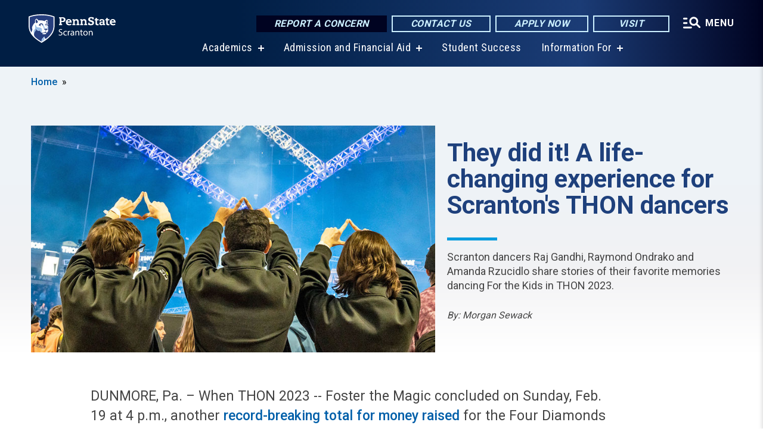

--- FILE ---
content_type: text/html; charset=UTF-8
request_url: https://scranton.psu.edu/feature/they-did-it-life-changing-experience-scrantons-thon-dancers
body_size: 20225
content:
<!DOCTYPE html>
<html  lang="en" dir="ltr" prefix="content: http://purl.org/rss/1.0/modules/content/  dc: http://purl.org/dc/terms/  foaf: http://xmlns.com/foaf/0.1/  og: http://ogp.me/ns#  rdfs: http://www.w3.org/2000/01/rdf-schema#  schema: http://schema.org/  sioc: http://rdfs.org/sioc/ns#  sioct: http://rdfs.org/sioc/types#  skos: http://www.w3.org/2004/02/skos/core#  xsd: http://www.w3.org/2001/XMLSchema# ">
  <head>
    <meta charset="utf-8" />
<link rel="canonical" href="https://scranton.psu.edu/feature/they-did-it-life-changing-experience-scrantons-thon-dancers" />
<link rel="shortlink" href="https://scranton.psu.edu/node/22266" />
<meta property="og:site_name" content="Penn State Scranton" />
<meta property="og:type" content="article" />
<meta property="og:url" content="https://scranton.psu.edu/feature/they-did-it-life-changing-experience-scrantons-thon-dancers" />
<meta property="og:title" content="They did it! A life-changing experience for Scranton&#039;s THON dancers" />
<meta property="og:image" content="https://scranton.psu.edu/sites/scranton/files/styles/teaser_thumbnail/public/thonweekend2023ftk-crop-2.jpg?itok=cuW_xixB" />
<meta name="Generator" content="Drupal 10 (https://www.drupal.org)" />
<meta name="MobileOptimized" content="width" />
<meta name="HandheldFriendly" content="true" />
<meta name="viewport" content="width=device-width, initial-scale=1.0" />
<link rel="icon" href="/profiles/psucampus/themes/psu_sub/favicon.ico" type="image/vnd.microsoft.icon" />

    <title>They did it! A life-changing experience for Scranton&#039;s THON dancers | Penn State Scranton</title>
    <link rel="stylesheet" media="all" href="/sites/scranton/files/css/css_YMwNTAbD8XlcCoLhoJxPyKzFT-07ovev2ccsbnp9DSA.css?delta=0&amp;language=en&amp;theme=psu_sub&amp;include=[base64]" />
<link rel="stylesheet" media="all" href="/sites/scranton/files/css/css_mXeg0PbWZDj-dOx_wGBfIOxG8PT2IPLxaKMrcHvnjQ0.css?delta=1&amp;language=en&amp;theme=psu_sub&amp;include=[base64]" />
<link rel="stylesheet" media="all" href="https://use.fontawesome.com/releases/v5.8.1/css/all.css" />

    
    <!-- Begin Google fonts -->
    <link href="//fonts.googleapis.com/css2?family=Roboto+Condensed:ital,wght@0,400;0,700;1,400;1,700&amp;family=Roboto+Slab:wght@100;300;400;500;700&amp;family=Roboto:wght@400;500;700;900&amp;family=Open+Sans:ital,wght@0,300;0,400;0,600;0,700;0,800;1,300;1,400;1,600;1,700;1,800" rel="stylesheet" />
    <!-- End Google fonts -->
    <!-- Google Tag Manager -->
    <script>(function(w,d,s,l,i){w[l]=w[l]||[];w[l].push({'gtm.start':
    new Date().getTime(),event:'gtm.js'});var f=d.getElementsByTagName(s)[0],
    j=d.createElement(s),dl=l!='dataLayer'?'&l='+l:'';j.async=true;j.src=
    '//www.googletagmanager.com/gtm.js?id='+i+dl;f.parentNode.insertBefore(j,f);
    })(window,document,'script','dataLayer','GTM-5PBZLJ  ');</script>
    <!-- End Google Tag Manager -->
  </head>
  <body class="path-node page-node-type-feature-article has-glyphicons">
    <!-- Google Tag Manager (noscript) -->
    <noscript><iframe src="//www.googletagmanager.com/ns.html?id=GTM-5PBZLJ  "
    height="0" width="0" style="display:none;visibility:hidden"></iframe></noscript>
    <!-- End Google Tag Manager (noscript) -->
    <nav id="skip-link" aria-label="skip-link">
      <a href="#main-content" class="visually-hidden focusable skip-link">
        Skip to main content
      </a>
    </nav>
    
      <div class="dialog-off-canvas-main-canvas" data-off-canvas-main-canvas>
    
      <header>
    <div class="overlay"></div>
    <div class="header-wrap">
      <div id="alerts-wrap">
      </div>
      <nav id="navigation">
        <div class="container-psu-main">
          <div class="brand" id="brand">
            <a href="/" class="header-logo">
              <img src="/sites/scranton/files/logos/PSU_WSO_RGB_2C.svg" alt="Penn State Scranton" title="" id="header-logo">
            </a>
            <div class="header-buttons">
              <div class="btn-wrap">
                <a href="https://universityethics.psu.edu/reporting-at-penn-state" class="button hotline-button">Report a Concern</a>
                                    
        <a href="https://scranton.psu.edu/contact-us" class="button gradient-button cta-button">Contact Us</a>
        <a href="https://admissions.psu.edu/apply/" class="button gradient-button cta-button">Apply Now</a>
        <a href="https://scranton.psu.edu/visit-us" class="button gradient-button cta-button">Visit</a>
  


                                <div class="more-menu-buttons">
                  <button class="hamburger hamburger--arrow-r open-dialog" type="button">
                    <span class="hamburger-box">
                      <svg role="img" aria-label="Expand menu" viewBox="0 0 24 24" xmlns="http://www.w3.org/2000/svg" xmlns:xlink="http://www.w3.org/1999/xlink"><title id="Icon-navSearch-:R4qlnaja:">navSearch icon</title><path fill="#fff" d="M3.02171 18.2822C2.73223 18.2822 2.48957 18.1843 2.29374 17.9885C2.09791 17.7927 2 17.55 2 17.2605C2 16.9711 2.09791 16.7284 2.29374 16.5326C2.48957 16.3367 2.73223 16.2388 3.02171 16.2388H11.1954C11.4849 16.2388 11.7275 16.3367 11.9234 16.5326C12.1192 16.7284 12.2171 16.9711 12.2171 17.2605C12.2171 17.55 12.1192 17.7927 11.9234 17.9885C11.7275 18.1843 11.4849 18.2822 11.1954 18.2822H3.02171ZM3.02171 13.1737C2.73223 13.1737 2.48957 13.0758 2.29374 12.8799C2.09791 12.6841 2 12.4415 2 12.152C2 11.8625 2.09791 11.6198 2.29374 11.424C2.48957 11.2282 2.73223 11.1303 3.02171 11.1303H6.08685C6.37633 11.1303 6.61899 11.2282 6.81482 11.424C7.01064 11.6198 7.10856 11.8625 7.10856 12.152C7.10856 12.4415 7.01064 12.6841 6.81482 12.8799C6.61899 13.0758 6.37633 13.1737 6.08685 13.1737H3.02171ZM3.02171 8.06513C2.73223 8.06513 2.48957 7.96722 2.29374 7.77139C2.09791 7.57556 2 7.33291 2 7.04342C2 6.75394 2.09791 6.51128 2.29374 6.31545C2.48957 6.11963 2.73223 6.02171 3.02171 6.02171H6.08685C6.37633 6.02171 6.61899 6.11963 6.81482 6.31545C7.01064 6.51128 7.10856 6.75394 7.10856 7.04342C7.10856 7.33291 7.01064 7.57556 6.81482 7.77139C6.61899 7.96722 6.37633 8.06513 6.08685 8.06513H3.02171ZM14.2605 15.2171C12.8472 15.2171 11.6424 14.719 10.6462 13.7229C9.65006 12.7267 9.15198 11.5219 9.15198 10.1086C9.15198 8.69519 9.65006 7.49042 10.6462 6.49425C11.6424 5.49808 12.8472 5 14.2605 5C15.6739 5 16.8787 5.49808 17.8748 6.49425C18.871 7.49042 19.3691 8.69519 19.3691 10.1086C19.3691 10.6024 19.2967 11.092 19.152 11.5773C19.0072 12.0626 18.7901 12.5096 18.5006 12.9183L21.719 16.1367C21.9063 16.324 22 16.5624 22 16.8519C22 17.1413 21.9063 17.3797 21.719 17.567C21.5317 17.7544 21.2933 17.848 21.0038 17.848C20.7143 17.848 20.4759 17.7544 20.2886 17.567L17.0702 14.3487C16.6616 14.6381 16.2146 14.8553 15.7292 15C15.2439 15.1447 14.7544 15.2171 14.2605 15.2171ZM14.2605 13.1737C15.112 13.1737 15.8357 12.8757 16.4317 12.2797C17.0277 11.6837 17.3257 10.96 17.3257 10.1086C17.3257 9.25713 17.0277 8.53342 16.4317 7.93742C15.8357 7.34142 15.112 7.04342 14.2605 7.04342C13.4091 7.04342 12.6854 7.34142 12.0894 7.93742C11.4934 8.53342 11.1954 9.25713 11.1954 10.1086C11.1954 10.96 11.4934 11.6837 12.0894 12.2797C12.6854 12.8757 13.4091 13.1737 14.2605 13.1737Z"></path></svg>
                    </span>
                    <span class="more-text">MENU</span>
                  </button>
                </div>
              </div>
            </div>
                              <ul class="main-nav">
          <li class="has-submenu title-xx-small">
            <a href="/academics" data-drupal-link-system-path="node/3184">Academics</a>
              <div class="dropdown-content">
          <div class="submenu-links">
            <ul>
                                      <li class="menu_link title-xx-small">
                                <a href="/academics/degrees/associate" data-drupal-link-system-path="node/1674">Associate Degrees</a>
              </li>
                                      <li class="menu_link title-xx-small">
                                <a href="/academics/degrees/bachelors" data-drupal-link-system-path="node/1675">Bachelor&#039;s Degrees</a>
              </li>
                                      <li class="menu_link title-xx-small">
                                <a href="/academics/degrees/2-plus-2-degree-plan" data-drupal-link-system-path="node/1694">2 + 2 Degree Plan</a>
              </li>
                                      <li class="menu_link title-xx-small">
                                <a href="/academics/degrees/graduate" data-drupal-link-system-path="node/18546">Graduate Programs</a>
              </li>
                                      <li class="menu_link title-xx-small">
                                <a href="/academics/minors-programs" data-drupal-link-system-path="node/1676">Minors</a>
              </li>
                                      <li class="menu_link title-xx-small">
                                <a href="/academics/support" data-drupal-link-system-path="node/3278">Academic Resources</a>
              </li>
                                      <li class="menu_link title-xx-small">
                                <a href="/academics/undergraduate-research" data-drupal-link-system-path="node/1685">Undergraduate Research</a>
              </li>
                                      <li class="menu_link title-xx-small">
                                <a href="/academics/special-programs" data-drupal-link-system-path="node/1684">Special Programs</a>
              </li>
                        </ul>
          </div>
        </div>
          </li>
          <li class="has-submenu title-xx-small">
            <a href="/admission" data-drupal-link-system-path="node/3194">Admission and Financial Aid</a>
              <div class="dropdown-content">
          <div class="submenu-links">
            <ul>
                                      <li class="menu_link title-xx-small">
                                <a href="/visit-us" data-drupal-link-system-path="node/3286">Admission Events</a>
              </li>
                                      <li class="menu_link title-xx-small">
                                <a href="/admission/first-year-students" data-drupal-link-system-path="node/1929">First-Year Students</a>
              </li>
                                      <li class="menu_link title-xx-small">
                                <a href="/admission/transfer-students" data-drupal-link-system-path="node/1942">Transfer</a>
              </li>
                                      <li class="menu_link title-xx-small">
                                <a href="/welcome-international-students" data-drupal-link-system-path="node/6996">International Students</a>
              </li>
                                      <li class="menu_link title-xx-small">
                                <a href="/admission/adult-learner" data-drupal-link-system-path="node/1928">Adult Learners</a>
              </li>
                                      <li class="menu_link title-xx-small">
                                <a href="/accepted" data-drupal-link-system-path="node/1910">Accepted Students</a>
              </li>
                                      <li class="menu_link title-xx-small">
                                <a href="/admission/high-school-programs" data-drupal-link-system-path="node/1913">High School Programs</a>
              </li>
                                      <li class="menu_link title-xx-small">
                                <a href="/admission/veteran-military-students" data-drupal-link-system-path="node/9696">Veterans and Military</a>
              </li>
                                      <li class="menu_link title-xx-small">
                                <a href="/tuition-and-financial-aid" data-drupal-link-system-path="node/3281">Tuition and Financial Aid</a>
              </li>
                        </ul>
          </div>
        </div>
          </li>
          <li class="nobtn title-xx-small">
            <a href="/student-success-resources" data-drupal-link-system-path="node/23656">Student Success</a>
          </li>
          <li class="has-submenu title-xx-small">
            <a href="">Information For</a>
              <div class="dropdown-content">
          <div class="submenu-links">
            <ul>
                                      <li class="menu_link title-xx-small">
                                <a href="/prospective-students" data-drupal-link-system-path="node/3317">Prospective Students</a>
              </li>
                                      <li class="menu_link title-xx-small">
                                <a href="/new-students" title="Information for New Students" data-drupal-link-system-path="node/13266">New Students</a>
              </li>
                                      <li class="menu_link title-xx-small">
                                <a href="/accepted" data-drupal-link-system-path="node/1910">Accepted Students</a>
              </li>
                                      <li class="menu_link title-xx-small">
                                <a href="/current-students" data-drupal-link-system-path="node/3309">Current Students</a>
              </li>
                                      <li class="menu_link title-xx-small">
                                <a href="/welcome-international-students" data-drupal-link-system-path="node/6996">International Students</a>
              </li>
                                      <li class="menu_link title-xx-small">
                                <a href="/parents-families" data-drupal-link-system-path="node/3319">Parents &amp; Families</a>
              </li>
                                      <li class="menu_link title-xx-small">
                                <a href="/alumni-and-friends" data-drupal-link-system-path="node/3313">Alumni &amp; Development</a>
              </li>
                                      <li class="menu_link title-xx-small">
                                <a href="/faculty-staff" data-drupal-link-system-path="node/3320">Faculty &amp; Staff</a>
              </li>
                                      <li class="menu_link title-xx-small">
                                <a href="/admission/veteran-military-students" data-drupal-link-system-path="node/9696">Veterans &amp;  Military</a>
              </li>
                                      <li class="menu_link title-xx-small">
                                <a href="/business-development-community-outreach" data-drupal-link-system-path="node/3325">Workforce &amp; Entrepreneurs</a>
              </li>
                        </ul>
          </div>
        </div>
          </li>
    </ul>


                      </div>
        </div>
      </nav>
    </div>
        <div class="dialog full-menu-wrap" role="dialog" aria-labelledby="dialog-title" aria-describedby="dialog-description" inert>
      <div id="dialog-title" class="sr-only">Full site navigation menu</div>
      <p id="dialog-description" class="sr-only">This dialog contains the full navigation menu for this site.</p>
      <nav class="full-menu">
        <a href="/" class="full-menu-mark"><img src="/sites/scranton/files/logos/PSU_WSO_RGB_2C_M.svg" alt="Penn State Scranton" title="" /></a>
        <button class="full-menu-close close-dialog icon-cancel" aria-label="Close Navigation"><span>Close</span></button>
                  <div class="search-block-form google-cse block block-search block-search-form-block" data-drupal-selector="search-block-form" novalidate="novalidate" id="block-search-form" role="search">
  
    
        
  <form block="block-search-form" action="/search/cse" method="get" id="search-block-form" accept-charset="UTF-8" class="search-form">
    <div class="form-item js-form-item form-type-search js-form-type-search form-item-keys js-form-item-keys form-no-label form-group">
      <label for="edit-keys" class="control-label sr-only">Search</label>
  
  
  <div class="input-group"><input title="Enter the terms you wish to search for." data-drupal-selector="edit-keys" class="form-search form-control" placeholder="Search" type="search" id="edit-keys" name="keys" value="" size="10" maxlength="128" /><span class="input-group-btn"><button type="submit" value="Search" class="button js-form-submit form-submit btn-primary btn icon-only"><span class="sr-only">Search</span><span class="icon glyphicon glyphicon-search" aria-hidden="true"></span></button></span></div>

  
  
      <div id="edit-keys--description" class="description help-block">
      Enter the terms you wish to search for.
    </div>
  </div>
<div class="form-actions form-group js-form-wrapper form-wrapper" data-drupal-selector="edit-actions" id="edit-actions"></div>

    <div class="search-type clearfix">
      <fieldset>
        <legend class="element-invisible">Search type:</legend>
        <div id="search-type" class="form-radios">
          <div class="form-item form-type-radio form-item-search-type">
            <input type="radio" id="-search-type-campussite" name="search_type" value="/search/cse"
              checked class="form-radio search-type-campussite">
            <label class="option" for="-search-type-campussite">Penn State Scranton</label>
          </div>
          <div class="form-item form-type-radio form-item-search-type">
            <input type="radio" id="-search-type-campus-people" name="search_type" value="/campus-directory/results"
               class="form-radio search-type-campus-people">
            <label class="option" for="-search-type-campus-people">Campus Directory </label>
          </div>
          <div class="form-item"></div>
          <div class="form-item form-type-radio form-item-search-type">
            <input type="radio" id="-search-type-wwwpsuedu" name="search_type" value="/search/all"
               class="form-radio search-type-wwwpsuedu">
            <label class="option" for="-search-type-wwwpsuedu">Penn State (all websites)</label>
          </div>
          <div class="form-item form-type-radio form-item-search-type">
            <input type="radio" id="-search-type-people" name="search_type" value="https://directory.psu.edu/?userId="
               class="form-radio search-type-people">
            <label class="option" for="-search-type-people">Penn State Directory </label>
          </div>
        </div>
      </fieldset>
    </div>
  </form>

  </div>

                <div class="cta-container">
          <div class="wrap-cta">
            <a href="https://universityethics.psu.edu/reporting-at-penn-state" class="button hotline-button">Report a Concern</a>
                          
        <a href="https://scranton.psu.edu/contact-us" class="button gradient-button cta-button">Contact Us</a>
        <a href="https://admissions.psu.edu/apply/" class="button gradient-button cta-button">Apply Now</a>
        <a href="https://scranton.psu.edu/visit-us" class="button gradient-button cta-button">Visit</a>
  


                      </div>
        </div>
                      <ul class="main-nav">
          <li class="has-submenu title-small">
            <a href="/penn-state-scranton" data-drupal-link-system-path="node/3199">This is Penn State Scranton</a>
              <div class="dropdown-content">
          <div class="submenu-links">
            <ul>
                                      <li class="menu_link title-xx-small">
                                <a href="/penn-state-scranton/chancellors-welcome" data-drupal-link-system-path="node/1653">Chancellor&#039;s Welcome</a>
              </li>
                                      <li class="menu_link title-xx-small">
                                <a href="/penn-state-scranton/campus-leadership" data-drupal-link-system-path="node/2155">Campus Leadership</a>
              </li>
                                      <li class="menu_link title-xx-small">
                                <a href="https://scranton.psu.edu/advisory-board">Advisory Board</a>
              </li>
                                      <li class="menu_link title-xx-small">
                                <a href="/penn-state-scranton/history" data-drupal-link-system-path="node/2153">Campus History</a>
              </li>
                                      <li class="menu_link title-xx-small">
                                <a href="/penn-state-scranton/economic-community-contribution" data-drupal-link-system-path="node/9426">Economic and Community Contribution</a>
              </li>
                                      <li class="menu_link title-xx-small">
                                <a href="/penn-state-scranton/mission-goals" data-drupal-link-system-path="node/2196">Mission and Goals</a>
              </li>
                                      <li class="menu_link title-xx-small">
                                <a href="/penn-state-scranton/quick-facts" data-drupal-link-system-path="node/2159">Quick Facts</a>
              </li>
                        </ul>
          </div>
        </div>
          </li>
          <li class="has-submenu title-small">
            <a href="/academics" data-drupal-link-system-path="node/3184">Academics</a>
              <div class="dropdown-content">
          <div class="submenu-links">
            <ul>
                                      <li class="menu_link title-xx-small">
                                <a href="/academics/degrees/bachelors" data-drupal-link-system-path="node/1675">Bachelor&#039;s Degrees</a>
              </li>
                                      <li class="menu_link title-xx-small">
                                <a href="/academics/degrees/associate" data-drupal-link-system-path="node/1674">Associate Degrees</a>
              </li>
                                      <li class="menu_link title-xx-small">
                                <a href="/academics/degrees/2-plus-2-degree-plan" data-drupal-link-system-path="node/1694">2+2 Degree Programs</a>
              </li>
                                      <li class="menu_link title-xx-small">
                                <a href="https://scranton.psu.edu/academics/degrees/graduate">Graduate Programs and Courses</a>
              </li>
                                      <li class="menu_link title-xx-small">
                                <a href="/academics/minors-programs" data-drupal-link-system-path="node/1676">Minors</a>
              </li>
                                      <li class="menu_link title-xx-small">
                                <a href="/academics/special-programs" data-drupal-link-system-path="node/1684">Special Programs</a>
              </li>
                                      <li class="menu_link title-xx-small">
                                <a href="/academics/support" data-drupal-link-system-path="node/3278">Academic Support</a>
              </li>
                                      <li class="menu_link title-xx-small">
                                <a href="/academics/undergraduate-research" data-drupal-link-system-path="node/1685">Undergraduate Research</a>
              </li>
                        </ul>
          </div>
        </div>
          </li>
          <li class="has-submenu title-small">
            <a href="/admission" title="Admissions" data-drupal-link-system-path="node/3194">Admission</a>
              <div class="dropdown-content">
          <div class="submenu-links">
            <ul>
                                      <li class="menu_link title-xx-small">
                                <a href="/admission/become-penn-stater" data-drupal-link-system-path="node/13746">Become a Penn Stater</a>
              </li>
                                      <li class="menu_link title-xx-small">
                                <a href="/admission/first-year-students" data-drupal-link-system-path="node/1929">First-Year Students</a>
              </li>
                                      <li class="menu_link title-xx-small">
                                <a href="/admission/transfer-students" data-drupal-link-system-path="node/1942">Transfer Students</a>
              </li>
                                      <li class="menu_link title-xx-small">
                                <a href="/welcome-international-students" data-drupal-link-system-path="node/6996">International Students</a>
              </li>
                                      <li class="menu_link title-xx-small">
                                <a href="/admission/adult-learner" data-drupal-link-system-path="node/1928">Adult Learners</a>
              </li>
                                      <li class="menu_link title-xx-small">
                                <a href="/admission/high-school-programs" data-drupal-link-system-path="node/1913">High School Programs</a>
              </li>
                                      <li class="menu_link title-xx-small">
                                <a href="/admission/veteran-military-students" data-drupal-link-system-path="node/9696">Veterans and Military</a>
              </li>
                                      <li class="menu_link title-xx-small">
                                <a href="/accepted" data-drupal-link-system-path="node/1910">Accepted Students</a>
              </li>
                        </ul>
          </div>
        </div>
          </li>
          <li class="has-submenu title-small">
            <a href="/tuition-and-financial-aid" data-drupal-link-system-path="node/3281">Tuition &amp; Financial Aid</a>
              <div class="dropdown-content">
          <div class="submenu-links">
            <ul>
                                      <li class="menu_link title-xx-small">
                                <a href="/financial-aid" data-drupal-link-system-path="node/2010">Financial Aid</a>
              </li>
                                      <li class="menu_link title-xx-small">
                                <a href="/financial-aid/scholarships-awards" data-drupal-link-system-path="node/1683">Scholarships and Awards</a>
              </li>
                                      <li class="menu_link title-xx-small">
                                <a href="/tuition-information" data-drupal-link-system-path="node/3342">Tuition Information</a>
              </li>
                                      <li class="menu_link title-xx-small">
                                <a href="/tuition-information/billing-and-payments" data-drupal-link-system-path="node/2199">Billing and Payments</a>
              </li>
                        </ul>
          </div>
        </div>
          </li>
          <li class="has-submenu title-small">
            <a href="/student-life" data-drupal-link-system-path="node/3300">Student Life</a>
              <div class="dropdown-content">
          <div class="submenu-links">
            <ul>
                                      <li class="menu_link title-xx-small">
                                <a href="/student-life/student-activities" data-drupal-link-system-path="node/2217">Activities and Events</a>
              </li>
                                      <li class="menu_link title-xx-small">
                                <a href="/student-life/student-activities/clubs-and-organizations" data-drupal-link-system-path="node/2271">Clubs and Organizations</a>
              </li>
                        </ul>
          </div>
        </div>
          </li>
          <li class="has-submenu title-small">
            <a href="/business-development-community-outreach" data-drupal-link-system-path="node/3325">Community Outreach</a>
              <div class="dropdown-content">
          <div class="submenu-links">
            <ul>
                                      <li class="menu_link title-xx-small">
                                <a href="/business-development-community-outreach/options/career-professional-development" data-drupal-link-system-path="node/2050">Career &amp; Professional Development</a>
              </li>
                                      <li class="menu_link title-xx-small">
                                <a href="/business-development-community-outreach/options/industry-focused" data-drupal-link-system-path="node/7936">Industry Focused Courses and Credentials</a>
              </li>
                                      <li class="menu_link title-xx-small">
                                <a href="/business-development-community-outreach/options/corporate-training" data-drupal-link-system-path="node/2051">Corporate Training Programs</a>
              </li>
                                      <li class="menu_link title-xx-small">
                                <a href="/business-development-community-outreach/options/certificate-programs" data-drupal-link-system-path="node/2042">Certificate Programs</a>
              </li>
                                      <li class="menu_link title-xx-small">
                                <a href="/business-development-community-outreach/options/youth-programs" data-drupal-link-system-path="node/2053">Youth Programs</a>
              </li>
                        </ul>
          </div>
        </div>
          </li>
          <li class="nobtn title-small">
            <a href="http://www.psuscrantonathletics.com/landing/index" target="_blank">Athletics</a>
          </li>
    </ul>


                <div class="links-menus">
          <div class="audience-menu">
                                      <h4 class="title-xx-small">Find Information For:</h4>
                
              <ul block="block-psu-sub-information-menu" class="menu">
              <li class="title-small">
        <a href="/prospective-students" data-drupal-link-system-path="node/3317">Prospective Students</a>
              </li>
          <li class="title-small">
        <a href="/new-students" title="Information for New Students" data-drupal-link-system-path="node/13266">New Students</a>
              </li>
          <li class="title-small">
        <a href="/accepted" data-drupal-link-system-path="node/1910">Accepted Students</a>
              </li>
          <li class="title-small">
        <a href="/current-students" data-drupal-link-system-path="node/3309">Current Students</a>
              </li>
          <li class="title-small">
        <a href="/welcome-international-students" data-drupal-link-system-path="node/6996">International Students</a>
              </li>
          <li class="title-small">
        <a href="/parents-families" data-drupal-link-system-path="node/3319">Parents &amp; Families</a>
              </li>
          <li class="title-small">
        <a href="/alumni-and-friends" data-drupal-link-system-path="node/3313">Alumni &amp; Development</a>
              </li>
          <li class="title-small">
        <a href="/faculty-staff" data-drupal-link-system-path="node/3320">Faculty &amp; Staff</a>
              </li>
          <li class="title-small">
        <a href="/admission/veteran-military-students" data-drupal-link-system-path="node/9696">Veterans &amp;  Military</a>
              </li>
          <li class="title-small">
        <a href="/business-development-community-outreach" data-drupal-link-system-path="node/3325">Workforce &amp; Entrepreneurs</a>
              </li>
          <li class="title-small">
        <a href="/business-development-community-outreach/options/youth-programs" data-drupal-link-system-path="node/2053">Youth Programs and Summer Camps</a>
              </li>
        </ul>
  



                      </div>
          <div class="helpful-links-menu">
                                      <h4 class="title-xx-small">Helpful Links</h4>
                
              <ul block="block-psu-sub-helpful-links-menu" class="menu">
              <li class="title-x-small">
        <a href="/bookstore" data-drupal-link-system-path="node/2168">Bookstore</a>
              </li>
          <li class="title-x-small">
        <a href="/events-and-calendars" data-drupal-link-system-path="node/2151">Campus Calendars</a>
              </li>
          <li class="title-x-small">
        <a href="/directions" data-drupal-link-system-path="node/2157">Campus Map and Directions to Campus</a>
              </li>
          <li class="title-x-small">
        <a href="/commencement-ceremonies" data-drupal-link-system-path="node/8361">Commencement 2026</a>
              </li>
          <li class="title-x-small">
        <a href="https://scranton.psu.edu/contact-us">Contact us</a>
              </li>
          <li class="title-x-small">
        <a href="/giving" data-drupal-link-system-path="node/2135">Giving</a>
              </li>
          <li class="title-x-small">
        <a href="/student-success-resources" data-drupal-link-system-path="node/23656">Student Success</a>
              </li>
          <li class="title-x-small">
        <a href="https://snitsupport.psu.edu/contact-sn-it-support/" target="_blank">Tech Support</a>
              </li>
          <li class="title-x-small">
        <a href="https://sites.psu.edu/scrantonviewbook/" target="_blank">Viewbook</a>
              </li>
        </ul>
  



                      </div>
        </div>
        <div class="social-menu">
                                <h4 class="title-x-small">Connect With Us</h4>
            <section id="block-header-social-media-block" class="block block-psucampus-core block-social-media-block clearfix">
  
    

      <div class="content social-icon-wrapper"><ul class="social-share-list"><li class="social-share-list__item"><a href="https://www.facebook.com/PennStateScranton/" class="prototype-icon prototype-icon-social-facebook" title="facebook"><span class="social-icon-text">facebook</span></a></li><li class="social-share-list__item"><a href="https://twitter.com/PennStateSN" class="prototype-icon prototype-icon-social-twitter" title="x (formally twitter)"><span class="social-icon-text">x (formally twitter)</span></a></li><li class="social-share-list__item"><a href="https://www.flickr.com/photos/pennstateworthingtonscranton/sets" class="prototype-icon prototype-icon-social-flickr" title="flickr"><span class="social-icon-text">flickr</span></a></li><li class="social-share-list__item"><a href="https://www.youtube.com/user/WorthingtonScranton" class="prototype-icon prototype-icon-social-youtube" title="youtube"><span class="social-icon-text">youtube</span></a></li><li class="social-share-list__item"><a href="https://www.instagram.com/pennstatescranton/" class="prototype-icon prototype-icon-social-instagram" title="instagram"><span class="social-icon-text">instagram</span></a></li></ul></div>
  </section>


                  </div>
      </nav>
    </div>
      </header>
  
  <section id="preface-outer-wrapper" class="outer-wrapper clearfix" role="main" aria-label="features">
    <div id="preface-layout" class="preface-layout inner-wrapper clearfix">
      <div id="preface-first" class="region--preface-first">
          <div class="region region-preface-first">
    <section id="block-psu-sub-breadcrumbs" class="block block-system block-system-breadcrumb-block">
        <ol class="breadcrumb">
          <li >
                  <a href="/">Home</a>
              </li>
      </ol>

  </section>

<section class="feature-article-header clearfix block block-psucampus-feature-article block-psucampus-feature-article-header" id="block-feature-article-header">
  
    

      <article about="/photo/22251/2023/03/07/diamonds-thon-weekend-2023" class="node image node-image feature-article-header">

  <div class="content">
      
            <div class="field field--name-field-image field--type-image field--label-hidden field--item">  <img loading="lazy" src="/sites/scranton/files/styles/feature_article_primary/public/thonweekend2023ftk-crop-2.jpg?itok=AtKEC8PF" width="800" height="450" alt="3 students make shape of diamond with fingers in the air" typeof="foaf:Image" class="img-responsive" />


</div>
      

  </div>


</article>
<div class="feature-info"><h1 id="page-title" class="title title-large">They did it! A life-changing experience for Scranton's THON dancers</h1>
<div class="summary body-x-small">Scranton dancers Raj Gandhi, Raymond Ondrako and Amanda Rzucidlo share stories of their favorite memories dancing For the Kids in THON 2023.</div>
<div class="authors body-xx-small">By: Morgan Sewack</div>
</div>

  </section>


  </div>

      </div>
    </div>
  </section>
  



    
  <div role="main" class="main-container container js-quickedit-main-content">
    <div id="main-layout" class="main-layout inner-wrapper clearfix">
      <div class="row main-layout-row">
                                              <div class="col-sm-12 no-sidebars" id="heading">
                <div class="region region-header">
    <div data-drupal-messages-fallback class="hidden"></div>
  <div id="page-title-wrapper" role="main" aria-label="title">
  
    
</div>


  </div>

            </div>
                  
                        
        <section class="col-sm-12 no-sidebars">

                                              
                      
                                <a id="main-content"></a>
              <div class="region region-content">
      <article about="/feature/they-did-it-life-changing-experience-scrantons-thon-dancers" class="node feature-article node-feature-article full clearfix">

  
  
  <div class="content">
    
            <div class="field field--name-body field--type-text-with-summary field--label-hidden field--item"><p>DUNMORE, Pa. – When THON 2023 -- Foster the Magic concluded on Sunday, Feb. 19 at 4 p.m., another <a href="https://www.psu.edu/news/campus-life/story/thon-2023-raises-record-15m-fight-against-pediatric-cancer/">record-breaking total for money raised</a> for the Four Diamonds Fund and pediatric cancer research and support was announced – a whopping $15,006,132.46!</p>

<p>And there, on the main dance floor in the Bryce Jordan Center were three triumphant, but exhausted, Penn State Scranton students who were elated to have been part of the legendary IFC/Panhellenic Dance Marathon, but also grateful that the grueling 46-hour no sitting, no sleeping event was officially over.</p>


<div data-embed-button="node" data-entity-embed-display="view_mode:node.embed" data-entity-type="node" data-entity-uuid="c59d88ec-9259-475b-b7e6-69626b808df0" data-langcode="en" class="align-center embedded-entity image" data-entity-embed-display-settings="[]"><div about="/photo/22241/2023/03/07/dancers-thon-weekend-2023" class="node node-image embed clearfix">
  <div class="content entity-embed">
      
            <div class="field field--name-field-image field--type-image field--label-hidden field--item">  <img loading="lazy" src="/sites/scranton/files/styles/node_embed/public/thonweekenddancers-crop1.jpg?itok=qQD5RuMG" width="700" height="394" alt="three students in a crowded stadium" typeof="foaf:Image" class="img-responsive">


</div>
      
  <div class="field caption-container">
    <div class="caption-wrap node-image-caption">
      <div class="caption">
        
            <div class="field field--name-body field--type-text-with-summary field--label-hidden field--item"><p>Amanda Rzucidlo, Raymond Ondrako and Raj Gandhi on the dance floor of the Bryce Jordan Center during THON 2023 weekend. All three completed the grueling 46-hour no sleeping, no sitting dance marathon that raises money for the Four Diamonds Fund and the fight against pediatric cancer.</p></div>
      
        
            <div class="field field--name-field-credit field--type-string field--label-hidden field--item">Credit: Penn State</div>
      
        <span></span>
      </div>
      <div class="caption-button-wrap"><button class="caption-button" role="button" aria-pressed="false">Expand</button></div>
    </div>
  </div>

  </div>
</div>
</div>


<p>A few days after their return to campus, and some much needed R &amp; R, Raj Gandhi, Raymond Ondrako and Amanda Rzucidlo shared stories of their favorite memories leading up to the record-breaking THON total, of which $30,483.66 was raised at Penn State Scranton, putting our campus in the Top 10 of the Commonwealth Campuses.<br>
<br>
<strong>THON-ing for Arelis</strong></p>

<p>Scranton's campus THON dancers were all so excited once they arrived at University Park Thursday afternoon, the day before the start of THON 2023. Soon after their arrival, the three were able to FaceTime with Penn State Scranton’s "THON child," Arelis Rodriguez.</p>

<p>“Getting to meet her definitely gave me that extra boost of energy I needed,” Rzucidlo said. “I was like, ‘I’m ready, I’m here for Arelis!’ It was good to know that she was there supporting us, and I was so happy to show her the poster we made for her.”</p>

<p>“I was really surprised getting to talk to Arelis!” Ondrako exclaimed. “This was my first time actually being able to talk to her, and she was really encouraging to all of us and really excited for us to go down to THON, since this was our first time as dancers. Getting to talk to her beforehand definitely gave me even more of a reason to dance at THON for the full 46,” he said.</p>

<p>“Honestly, it was nice getting to know Arelis a little bit more,” Gandhi said. “That’s the whole reason why we do THON; Arelis is our THON child, but getting to talk to her for a little bit made it like ‘hey, here’s someone we’re dancing for.’ Just seeing her up and active was inspiring enough.”</p>

<p><strong>The BJC was Boomin’</strong></p>

<p>Another inspiring moment for the three dancers was seeing the Penn State Scranton supporters who came to the BJC to cheer on the dancers.</p>

<p>“Once we got into the <a href="https://bjc.psu.edu/">Bryce Jordan Center</a>, it became surreal,” Ondrako said. “It really hit me thinking, ‘okay this is it; we’re going to be here for the next 46 hours.’ And of course, once we saw the Penn State Scranton people, that’s what really hyped me up in the moment.”</p>

<p>“The energy was incredible,” Gandhi said. “The energy has always been pretty intense in the past when I have gone down to be a supporter, but being on the floor made it twice more exciting, inspiring and all-around epic.”</p>

<p>Rzucidlo said she could barely sleep Thursday night and woke up bright and early Friday morning, eagerly anticipating the 46-hour dance marathon. “When we first stood up, it was so exciting!” she exclaimed. “All weekend long, I was so excited and was walking around a lot. It was a super fun experience.”</p>

<p>Prior to going to THON weekend, Rzucidlo was most excited about learning the line dance. As soon as she arrived and they began teaching it, Rzucidlo made sure to get close to the stage. “I think if the music were to start playing now, I would still be able to dance to it,” she said. “It was super fun!”</p>

<p>Seeing Penn State Scranton supporters cheering them on in the stands made Gandhi fill with joy. “Seeing our new Scranton sign was incredible,” he said. “Taking pictures of it did no justice compared to seeing it from the floor. It was massive and you could immediately tell that it was Scranton. It was nice seeing the Scranton sign up there.”</p>

<p>The Penn State Scranton student supporters also surprised the dancers with banners and cardboard cutouts of their faces.</p>

<p>“It was so different,” Rzucidlo noted, when seeing the Penn State Scranton section in the Bryce Jordan Center. “I was so used to being in the stands, but when I looked up and saw our cutouts, it excited all of us.”</p>

<p>“I loved seeing the signs they made for us with our faces in them. They even made one of my cat, funny enough,” Ondrako chuckled. “I thought it was very wholesome and have now placed the picture hanging up in my home. It was very exciting!”</p>

<p><strong>Activities and live performances kept them occupied</strong></p>

<p>Another incredible moment for the group was getting to meet singer/songwriter Natasha Bedingfield and watch her perform. “I can’t believe we got to meet and talk to her!” Rzucidlo exclaimed.</p>

<p>“Natasha Bedingfield was another top moment for me,” Ondrako said. “As soon as I heard her singing, we all ran up to the front. It was really cool being that close to her.”</p>

<p>“Getting to meet and talk to Natasha was another thing that motivated me,” Gandhi said. “I mean who doesn’t know her song, ‘Unwritten’? – I feel like that’s just an iconic song and also defines what Penn State is too – your path is never unwritten.”</p>

<p>In addition to Bedingfield’s performance, Gandhi, Ondrako and Rzucidlo also enjoyed the other activities designed to keep dancers busy during the 46 hours, such as silent disco, creating bracelets, coloring stations and much more.</p>

<p>“One of my favorite memories was doing hula-hoops and jump rope with Raj and RJ at what I think was five in the morning,” Rzucidlo said.</p>

<p><strong>Support from family, friends, DRCM’s, and dancer mail was essential</strong></p>

<p>“I really enjoyed having our friends who were able to come down to the floor with us for an hour,” Ondrako said.</p>

<p>In THON’s final hours, Rzucidlo’s feet began to hurt and swell. And not knowing the exact time caused a bit of confusion for her as well. “Our Dancer Relations Committee Member’s (DRCM) switched the times on our phones. I remember thinking we were probably about 10 hours in, but I truly had no idea what time it actually was throughout the whole weekend.”</p>

<p>When she started experiencing extreme exhaustion, her DRCM showed her a pre-recorded video of her older sister, Lauren, who was a Penn State Scranton THON Dancer in 2020.</p>

<p>Lauren gave her younger sister some heartfelt advice, telling her, "remember why you’re here and the reason your THONing in the first place."</p>

<p>“Once I watched that video, I immediately began to cry and thought of Arelis who I’m THONing for,” Amanda recalled. I admit, after that, my feet started to hurt less; I was feeling more motivated and began reading the dancer mail.”</p>

<p>In that mail was a message from her best friend, which also struck an emotional chord for her. “My best friend sent me a big box with memos and a vintage camera and said to take pictures of the memories, and a keychain that matched hers, which made me cry even more.”</p>

<p><strong>The video and dancer mail weren’t all the surprises in store for Amanda</strong></p>

<p>Her sister and best friend surprised Amanda out on the floor, which raised her spirits and gave her the extra motivation she needed to make it through the full 46 hours.</p>

<p>Gandhi and Ondrako had similar experiences, getting to talk to their family members, which also gave them the energy they needed to keep going. “Being able to FaceTime with my mom and reading the dancer mail helped me get through the 46 hours,” Ondrako said.</p>

<p>“It’s definitely not easy having to stand and not sleep for 46 hours,” Gandhi said. “So, when I was experiencing certain lows, the people there -- dancers from other campuses and DRCM’s -- were always able to help me, even if I didn’t ask for it. Another motivating moment was seeing my mom on the floor for an hour, which meant a lot to me.”</p>

<p>All three dancers said that their DRCM’s were “awesome and super helpful.” So much so, that all three want to become DRCM’s in the future to help dancers get through what they endured during the 46 hours.</p>

<p><strong>Being on the Jumbotron</strong></p>

<p>Gandhi, who is also a member of our campus’ <a data-entity-substitution="canonical" data-entity-type="node" data-entity-uuid="0fc20e32-13a7-45b9-b5f2-47bf7892b47e" href="/academics/special-programs/music-program">Chorale and Rock[tet] band</a>, auditioned to sing ‘Easy on Me’ by Adele at THON via pre-recorded video, which was played during the weekend. He admits that although he had a feeling that his audition video would be making an appearance on the Jumbotron, it humbled him when he was able to experience it live.</p>

<p>“I chose that as my song choice, not because of breakups and divorce, but more so to connect with college students in a way,” Gandhi said. “It’s important to go easy on yourself while you’re in college.”</p>

<p>Rzucidlo also made a big appearance on the big screen as well, after hopping in line to have her hair cut and donated.</p>

<p>“After waiting in line, they put zip locks in my hair and that’s when the nerves started to kick in,” Rzucidlo recalled. “After they snapped off the first section of my hair and gave it to me to hold, I was so excited – I was waving it at the Penn State Scranton people and the crowd, and made a couple twirls showing off my new hair on the stage.”</p>


<div data-embed-button="node" data-entity-embed-display="view_mode:node.embed" data-entity-type="node" data-entity-uuid="aa014677-8661-469c-be56-799c1867ebcc" data-langcode="en" class="align-center embedded-entity image" data-entity-embed-display-settings="[]"><div about="/photo/22261/2023/03/07/thon-dancers-kick-thon-weekend-2023" class="node node-image embed clearfix">
  <div class="content entity-embed">
      
            <div class="field field--name-field-image field--type-image field--label-hidden field--item">  <img loading="lazy" src="/sites/scranton/files/styles/node_embed/public/thonweekend2023dancing-crop-1.jpg?itok=vdUgSWDQ" width="700" height="394" alt="three smiling students dance in a crowded stadium" typeof="foaf:Image" class="img-responsive">


</div>
      
  <div class="field caption-container">
    <div class="caption-wrap node-image-caption">
      <div class="caption">
        
            <div class="field field--name-body field--type-text-with-summary field--label-hidden field--item"><p>Amanda Rzucidlo, at left, rejoins her dancing partners, Ray Ondrako and Raj Gandhi sporting a new shorter haircut, after having her long hair cut on stage during THON weekend and giving it as a donation to THON partner Wigs for Kids.</p></div>
      
        
            <div class="field field--name-field-credit field--type-string field--label-hidden field--item">Credit: Penn State</div>
      
        <span></span>
      </div>
      <div class="caption-button-wrap"><button class="caption-button" role="button" aria-pressed="false">Expand</button></div>
    </div>
  </div>

  </div>
</div>
</div>


<p>After getting 13 inches chopped off, Rzucidlo met Penn State President Neeli Bendapudi, who thanked her for donating her hair. &nbsp;“It was such an honor getting to meet Dr. Bendapudi again!” she exclaimed. “I can’t believe she was thanking me.”</p>

<p>The moment was even more impactful as Rzucidlo had been growing her hair out for years, only getting minimal trims when needed, and hadn’t had a major haircut since elementary school. “It was a big surprise, but I’m learning to accept it,” Rzucidlo said. “I think it looks really good now.”</p>

<p><strong>Preparation was key for the THON dancers</strong></p>

<p>“I know what helped me get through THON was preparing by standing for long periods of time and practicing endurance,” Rzucidlo said. “In my three-hour lab classes, I just didn’t sit down and would stand on my feet the whole time. Stretching was a big thing for me too.”</p>

<p>Balance was another key thing for Rzucidlo which helped her during THON weekend.</p>

<p>“I conserved my energy at certain points to help make it through the 46 hours. I think it was a big mental game too, but I remember it makes you feel like you can do anything,” Rzucidlo said. “Dancing for 46 hours sounds like a lot but it’s not as painful as it is for what these kids go through. Sure, it hurts for now, but they’re going through this all their lives,” she said.</p>

<p>Meanwhile, for Ondrako, cutting out caffeine weeks in advance helped him with being able to stay awake.</p>

<p>“I was able to feel pretty good on Sunday, surprisingly, but I do think that is from cutting out the caffeine earlier than I usually would,” Ondrako said. After THON, one of his friends brought him a Mountain Dew Baja Blast, a tropical lime-flavored drink, which is something Ondrako had mentioned he wanted to have as soon as he was finished with THON. “It was a good surprise,” he said.</p>

<p>Having gone to THON all four years at Penn State Scranton, Ondrako was familiar with many aspects of THON, but said being there as a dancer opened his eyes up to new moments he had never witnessed before.</p>

<p>“Thankfully we didn’t know what time it was, but the line dance served as a good indicator that we are getting into the hour,” Ondrako added. “Since we were up for the full 46 with no sitting and sleeping, you have to keep yourself occupied. A lot of the times, we did stretches, which helped a lot.”</p>

<p>Gandhi agrees with his fellow dancers and suggests to anyone that wants to become a THON dancer in the future “practice now by walking and standing on your feet for as long as possible.”</p>

<p><strong>The final hours</strong></p>

<p>“I think for me, one of my all-time favorite moments was the final four hours – just hearing the stories is really impactful to see where the kids are today, as well as to pay respects to the Four Diamonds kids that, unfortunately, lost their lives,” Ondrako said.</p>

<p>They were the most difficult for Rzucidlo, as she was sleep deprived and experiencing delusion and feeling like she was going to “black out,” she explained.</p>

<p>“Everyone kept telling me to stay calm and shortly after, they were doing the final line dance and announced after that the dancers were able to sit, which gave my body so much relief,” she recalled.</p>

<p>“It was a shocker when THON was ending,” Gandhi said. “I noticed the DRCMs left after the last line dance, everyone was hugging and crying, and then the countdown began.”</p>

<p>Like Rzucidlo, Gandhi and Ondrako also emphasized the relief they felt when they were told they can sit after the 46-hour dance marathon was ending.</p>

<p>“I felt like the pressure from my legs went straight to my head!” Gandhi exclaimed.</p>

<p>&nbsp;“I didn’t want to get back up,” Ondrako said with a chuckle.</p>

<p>While being able to sit after 46 hours brought much needed relief to the dancers, nothing was more rewarding than watching the 2023 THON total be unveiled.</p>

<p>“I was so happy when I found out it was over 15 million!” Ondrako exclaimed. “We made predictions, but I had no idea what the total was going to be. I thought that was amazing!”</p>

<p>Ondrako gives thanks to everyone who helped out at THON, not only at Penn State Scranton, but across the Commonwealth and all of the supporters. “Without everyone’s enthusiasm and support, I am not sure I would’ve been able to make it through the full 46 without them. I am also so grateful to have had Amanda and Raj for never leaving my side down there, which made all that time staying awake so much easier,” he said.</p>

<p>“THON’s a lot of work and that’s what I think some people may not realize – I think at times, people may think that it’s us requesting money, but the cause is so great,” Rzucidlo said. “You don’t understand the pain and the sorrows the kids and their families are going through – THON is just bigger than any of us and it’s impressive to know that it’s run by all students and see them on the floor. It impacts everyone.”</p>

<p>“The entire weekend was my favorite!” Gandhi exclaimed. “It felt nice to know that there are so many people donating to THON, especially from our campus. Everything we’ve done throughout the whole year just for that moment is amazing and it’s rewarding to know we made it to the Top 10.”</p>

<p><strong>Contributing behind the scenes</strong></p>

<p>While Gandhi, Ondrako and Rzucidlo danced, the three said that it would have been impossible for them to be there without Penn State Scranton’s THON Committee co-chairs, Joseph Krishanda and Olivia Maikranz, and their support and hard work throughout the past year.</p>

<p>As primary chair for Penn State Scranton’s THON, Maikranz’s responsibilities include just about everything – securing students as supporters, planning and hosting fundraisers, maintaining contact with the University Park side of THON, choosing the dancers, and supporting our THON child, Arelis.</p>

<p>“It is always a group effort of my co-chair, advisors and captains!” Maikranz exclaimed. “It is certainly not an individual effort!”</p>

<p>As Maikranz’s co-chair, Krishanda shared similar responsibilities.</p>

<p>“This year we kind of broke it down by what we were both good at and wanted to do,” Krishanda explained. “For example, any of the University Park meetings we had to attend, Olivia was most likely the one there; but any fundraiser that had to be approved went through me so that way not all the stress was on one person. Along with maintaining a relationship with our donors and making sure student engagement was up from last year.”</p>

<p>This year was Maikranz’s fourth&nbsp;THON weekend, which she mentioned “is always truly magical.”</p>

<p>“Although THON weekend is hard to describe in words, there is a sense of Penn State community and pride felt that secures a faith in human kindness and support like nothing else,” Maikranz said.&nbsp;</p>

<p>For her, THON isn't just the largest student run philanthropy – it's a lifestyle.</p>

<p>“I wanted to become involved with THON because a child should just be able to be a child without the burden of cancer!” she exclaimed. “Having the opportunity to try and support Four Diamonds and the children they serve has always been such a rewarding experience.&nbsp;We will never stop until we are dancing in celebration of a cure!”</p>

<p>Similarly, Krishanda remains involved with THON since the experience of his first THON weekend a few years ago.</p>

<p>“It’s hard to explain unless you’ve been there, but there comes a moment when you look down at the floor and it just hits you,” he said.</p>

<p>“The week of THON started with excitement and nerves just because of the million other things we had to do that week before we left on Thursday,” Krishanda explained. “Once Friday came, all the nerves went away and a sense of relief came over me because not only were all of our supporters on their way, but this was it – this was the weekend we had been waiting for the past 365 days. Once THON weekend was over, I was extremely thankful for everything we accomplished this year.”</p>

<p>Maikranz was most proud of seeing all the money raised this year from both the campus and at the University level, as well as our supporters and donors whose combined efforts helped our campus get to that amount.</p>

<p>In total, Penn State Scranton held seven different events for THON, not including events hosted by other clubs to help benefit the cause.</p>

<p>“I am also most proud of our dancers whose dedication for the kids never wavered as they stood all 46 hours!” she exclaimed.</p>

<p>Maikranz and Krishanda both credited the supporters for keeping the dancers energy alive.</p>

<p>“Their endless support and energy throughout the weekend helped pick our dancers up from their lows and keep them dancing until the forty-sixth&nbsp;hour,” Maikranz said. “Also seeing us get closer to our fundraising goal throughout the weekend really motivated our dancers, as it reminds them of how important their efforts are. And most importantly, our THON child, Arelis, is a constant reminder of why we do what we do, and she is always an inspiration of strength that we look up to, especially our dancers.”</p>

<p>Krishanda agrees that the supporters helped increase the liveliness in the Bryce Jordan Center and sincerely appreciates their efforts over THON weekend.</p>

<p>“There was never a dead time in the section and I truly believed that helped our dancers get over the hump,” he said.</p>

<p><strong>An artful gift let's one student be at THON in spirit</strong>&nbsp;</p>

<p>Raphael Carvalho, a second-year <strong><a data-entity-substitution="canonical" data-entity-type="node" data-entity-uuid="c9bea310-f7fb-4d7e-8157-a3e350dfedae" href="/academics/degrees/bachelors/biology-degree">biology and pre-med major</a></strong> at Penn State Scranton, was not able to attend THON weekend this year, but that didn’t stop him from playing a big role in the campus' THON efforts. Here are the shoes he designed, and his story below.</p>


<div data-embed-button="node" data-entity-embed-display="view_mode:node.embed" data-entity-type="node" data-entity-uuid="129d47e0-faf3-4052-84ca-e252a33cee87" data-langcode="en" class="align-center embedded-entity image" data-entity-embed-display-settings="[]"><div about="/photo/22246/2023/03/07/shoes-worn-thon-weekend-2023" class="node node-image embed clearfix">
  <div class="content entity-embed">
      
            <div class="field field--name-field-image field--type-image field--label-hidden field--item">  <img loading="lazy" src="/sites/scranton/files/styles/node_embed/public/thon-shoes.jpg?itok=JTuZPLMS" width="700" height="394" alt="3 feet modeling white sneakers with THON artwork" typeof="foaf:Image" class="img-responsive">


</div>
      
  <div class="field caption-container">
    <div class="caption-wrap node-image-caption">
      <div class="caption">
        
            <div class="field field--name-body field--type-text-with-summary field--label-hidden field--item"><p>Staffers and campus supporters attending THON to cheer on our three dancers donned some spirited, but comfy footwear over the weekend, specially designed by campus pre-med student&nbsp;Raphael Carvalho.</p></div>
      
        
            <div class="field field--name-field-credit field--type-string field--label-hidden field--item">Credit: Penn State</div>
      
        <span></span>
      </div>
      <div class="caption-button-wrap"><button class="caption-button" role="button" aria-pressed="false">Expand</button></div>
    </div>
  </div>

  </div>
</div>
</div>

</div>
      
<div  class="group-sidebar-story field-group-div">
    
            <h2 class="field field--name-field-sidebar-title field--type-string field--label-hidden field--item">Customizing shoes for the cause</h2>
      
            <div class="field field--name-field-sidebar-body field--type-text-long field--label-hidden field--item"><p>As the countdown began during the weeks leading up to THON, Carvalho designed THON-themed shoes for chaperones and student services staffers Matthew Nied, director of student services; Nicole Paolicelli, coordinator of student activities; and Dharti Ray, assistant director of student services, to wear during THON weekend.</p>

<p>Carvalho said that designing and painting each pair of shoes took roughly three-to-four hours from start to finish.</p>

<p>“The fact that I can have one little contribution, even it's not a donation, but just to make someone else feel good about the shoes that they’re wearing, is a rewarding feeling in and of itself,” Carvalho said.</p>

<p>His shoe designing hobby originated about five years ago when he came across a group of custom shoe painting YouTubers who called themselves “customizers” and was inspired to try his hand at the craft.</p>

<p>“I was never really into art besides drawing and sketching,” Carvalho said. “I thought I wasn’t really good at it, but once I tried custom shoe painting, it helped me find that passion.”</p>

<p>He started off with simple designs and has progressed ever since.</p>

<p>Painting shoes for only himself in the early stages of discovering his new-found hobby, Carvalho noted that the interest from his friends grew the more they saw his customized shoes.</p>

<p>“I started my sophomore year of high school just for myself, but then I had a few people ask me where I got them, and I told them I painted them” he said. “That became a big thing in high school -- I would paint shoes for my friends for free -- and then they suggested that I should start charging people, which turned into a little business.”</p>

<p>His small business didn’t stop in high school.</p>

<p>“My dream is to be a pediatrician when I am older, so the fact that THON is ‘For The Kids’ inspires me a lot because it’s such an innocent and beautiful time in a person’s life -- which is what inspired me the most when designing each pair of shoes,” he said.</p>

<p>Carvalho believes that wearing the shoes out in public will help gain attention and bring more awareness to the cause.</p>

<p>“I’m sure a lot of people who follow me on Instagram don’t know what THON is, so I made sure to tag them and Penn State Scranton so that people can read more about it through my post,” he said. “It’s like a little shoutout in and of itself,” he said.</p>

<p>Carvalho hopes that this opportunity will lead him to painting more shoes for the campus community and other causes throughout the local area.</p>

<p>“I am always open to trying new designs and pushing my limits!” Carvalho exclaimed.</p>

<p>Interested in wanting your own pair of customized shoes? All inquiries can be placed via direct message through his Instagram handle @carvalhocustoms</p></div>
      
  </div>
  </div>

</article>


  </div>

                  </section>

                
                      </div>
    </div>
  </div>

  <section id="postscript-outer-wrapper" class="outer-wrapper clearfix" role="complementary" aria-label="postscript features">
    <div id="postscript-layout" class="postscript-layout inner-wrapper clearfix">
      <div id="postscript-first" class="region--postscript-first">
          <div class="region region-postscript-first">
    <section id="block-content-tags" class="block block-psucampus-core block-content-tags clearfix">
  
      <h2 class="block-title">Tags</h2>
    

      <ul class="terms-links-container clearfix"><li class="social-bar__item"><a href="/topics/activities-and-traditions" class="term-link" title="Content tagged with Activities and Traditions" hreflang="en">Activities and Traditions</a></li><li class="social-bar__item"><a href="/topics/campus-life" class="term-link" title="Content tagged with Campus Life" hreflang="en">Campus Life</a></li><li class="social-bar__item"><a href="/topics/students" class="term-link" title="Content tagged with Students" hreflang="en">Students</a></li><li class="social-bar__item"><a href="/tags/thon" class="term-link" title="Content tagged with THON" hreflang="en">THON</a></li></ul>
  </section>

<section id="block-feature-article-more-features" class="block block-psucampus-feature-article block-psucampus-feature-article-more clearfix">
  
    

      <a href="/feature/archive/experience" class="feature-more-link">More Experience Features</a>
  </section>

<section id="block-feature-article-current-features" class="block block-psucampus-feature-article block-psucampus-feature-article-cur">
            <h2 class="block-title">Current Features</h2>
              <div class="content count-3">
        <article about="/feature/students-get-involved-clubs-penn-state-scranton" class="node feature-article node-feature-article teaser-condensed node-teaser">

  <div class="content">
    <a href="/feature/students-get-involved-clubs-penn-state-scranton">
      <div class="field-type-image">
                <img src="/sites/scranton/files/styles/teaser_thumbnail/public/club-fair-chess-2023.jpg?itok=6HrNYaNY" width="780" height="439" alt="students playing chess" loading="lazy" typeof="foaf:Image" class="img-responsive" />



            </div>
              
                  <h2 class="node-title">
            
<span>Students Get Involved in Clubs at Penn State Scranton</span>

          </h2>
                
          </a>
  </div>


</article>
<article about="/feature/welcome-spring-semester" class="node feature-article node-feature-article teaser-condensed node-teaser">

  <div class="content">
    <a href="/feature/welcome-spring-semester">
      <div class="field-type-image">
                <img src="/sites/scranton/files/styles/teaser_thumbnail/public/2026-01/spring-2026-feature.jpg?itok=1af2NYLu" width="780" height="439" alt="four smiling students" loading="lazy" typeof="foaf:Image" class="img-responsive" />



            </div>
              
                  <h2 class="node-title">
            
<span>Welcome for the Spring Semester</span>

          </h2>
                
          </a>
  </div>


</article>
<article about="/feature/international-students-find-home-away-home-penn-state-scranton" class="node feature-article node-feature-article teaser-condensed node-teaser">

  <div class="content">
    <a href="/feature/international-students-find-home-away-home-penn-state-scranton">
      <div class="field-type-image">
                <img src="/sites/scranton/files/styles/teaser_thumbnail/public/2025-12/binni-tansi_sized-for-feature.jpg?itok=wwkSpnh_" width="780" height="439" alt="two young women pose for a photo on campus with mountains in the background" loading="lazy" typeof="foaf:Image" class="img-responsive" />



            </div>
              
                  <h2 class="node-title">
            
<span>International students find home away from home at Penn State Scranton</span>

          </h2>
                
          </a>
  </div>


</article>

      </div>
      </section>

<section id="block-related-content-teaser" class="block block-psucampus-core block-related-content-teaser-block clearfix">
  
      <h2 class="block-title">Related Content</h2>
    

      <div class="content count-6 form-group"><article about="/story/26706/2025/03/03/penn-state-scranton-dancers-reflect-thon-2025-experience" class="node news-article node-news-article teaser-condensed node-teaser">

  <div class="content">
    <a href="/story/26706/2025/03/03/penn-state-scranton-dancers-reflect-thon-2025-experience">
      <div class="field-type-image">
                <img src="/sites/scranton/files/styles/teaser_thumbnail/public/thon-dancers_sized-for-news_3.jpg?itok=uajzndTJ" width="780" height="439" alt="Scranton THON dancers face the stage and make the Four Diamonds symbol with their hands" loading="lazy" typeof="foaf:Image" class="img-responsive" />



            </div>
              
                  <h2 class="node-title">
            
<span>Penn State Scranton dancers reflect on THON 2025 experience</span>

          </h2>
                
          </a>
  </div>


</article>
<article about="/story/26646/2025/02/14/penn-state-scrantons-thon-2025-dancers-announced" class="node news-article node-news-article teaser-condensed node-teaser">

  <div class="content">
    <a href="/story/26646/2025/02/14/penn-state-scrantons-thon-2025-dancers-announced">
      <div class="field-type-image">
                <img src="/sites/scranton/files/styles/teaser_thumbnail/public/thon-diamod-collage-2_0.jpg?itok=oPSmOeL-" width="780" height="439" alt="four thon dancers make the THON diamond symbol with their hands" loading="lazy" typeof="foaf:Image" class="img-responsive" />



            </div>
              
                  <h2 class="node-title">
            
<span>Penn State Scranton&#039;s THON 2025 dancers announced</span>

          </h2>
                
          </a>
  </div>


</article>
<article about="/story/24341/2024/02/09/ready-dance-and-make-difference-scranton-campus-trio-takes-thon-2024" class="node news-article node-news-article teaser-condensed node-teaser">

  <div class="content">
    <a href="/story/24341/2024/02/09/ready-dance-and-make-difference-scranton-campus-trio-takes-thon-2024">
      <div class="field-type-image">
                <img src="/sites/scranton/files/styles/teaser_thumbnail/public/2024-02/2024-thon-dancers-news_edited.png?itok=AOdDzNZC" width="780" height="439" alt="The three female students chosen as dancers pose for a photo at the reveal, holding flowers" loading="lazy" typeof="foaf:Image" class="img-responsive" />



            </div>
              
                  <h2 class="node-title">
            
<span>Ready to dance and make a difference: Scranton campus trio takes on THON 2024</span>

          </h2>
                
          </a>
  </div>


</article>
<article about="/story/21701/2023/01/30/penn-state-scranton-announces-dancers-thon-weekend" class="node news-article node-news-article teaser-condensed node-teaser">

  <div class="content">
    <a href="/story/21701/2023/01/30/penn-state-scranton-announces-dancers-thon-weekend">
      <div class="field-type-image">
                <img src="/sites/scranton/files/styles/teaser_thumbnail/public/2023-01/THONdancers2023%25282%2529.jpg?itok=35B1KUrW" width="780" height="439" alt="Three Student THON dancers wearing crowns and formal wear and holding yellow flowers pose for a photo after being announced at the THON Prom" loading="lazy" typeof="foaf:Image" class="img-responsive" />



            </div>
              
                  <h2 class="node-title">
            
<span>Penn State Scranton announces dancers for THON weekend</span>

          </h2>
                
          </a>
  </div>


</article>
<article about="/story/21546/2023/01/13/designer-purse-bingo-fundraiser-benefit-thon-taking-place-feb-5" class="node news-article node-news-article teaser-condensed node-teaser">

  <div class="content">
    <a href="/story/21546/2023/01/13/designer-purse-bingo-fundraiser-benefit-thon-taking-place-feb-5">
      <div class="field-type-image">
                <img src="/sites/scranton/files/styles/teaser_thumbnail/public/2023-01/foster%2520the%2520magic%2520%2528002%2529_1.jpg?itok=nSpup-Hh" width="780" height="439" alt="graphic of child reading on blue background with dark blue stars above the words Foster the Magic" loading="lazy" typeof="foaf:Image" class="img-responsive" />



            </div>
              
                  <h2 class="node-title">
            
<span>Designer Purse Bingo fundraiser to benefit THON taking place Feb. 5</span>

          </h2>
                
          </a>
  </div>


</article>
<article about="/story/18501/2022/02/11/penn-state-scranton-thon-dancers-eager-dance-kids" class="node news-article node-news-article teaser-condensed node-teaser">

  <div class="content">
    <a href="/story/18501/2022/02/11/penn-state-scranton-thon-dancers-eager-dance-kids">
      <div class="field-type-image">
                <img src="/sites/scranton/files/styles/teaser_thumbnail/public/thon1.jpg?itok=T9jBm6cl" width="780" height="439" alt="Penn State Scranton THON Dancers Deyniel and Natalie at the recent THON prom where they were announced as the campus dancers" loading="lazy" typeof="foaf:Image" class="img-responsive" />



            </div>
              
                  <h2 class="node-title">
            
<span>Penn State Scranton THON dancers eager to dance &#039;For The Kids&#039;</span>

          </h2>
                
          </a>
  </div>


</article>
</div>

  </section>


  </div>

      </div>
    </div>
  </section>

<footer id="footer-outer-wrapper" role="contentinfo">
  <div id="footer-layout-main" class="footer-layout inner-wrapper clearfix">
    <div id="footer-main" class="footer region--footer">
      <div class="footer-campus-data">
        <div class="map">
                      <a href="/" id="footer-campus-map" class="footer-campus-map">
              <img src="/sites/scranton/files/logos/Scrantonfootermap.png" alt="Map of Pennsylvania showing Penn State&#039;s 24 locations with Penn State Worthington Scranton highlighted." title="" />
            </a>
                  </div>
        <div class="site-slogan body-x-small">
          <h3 class="org-name title-small">Penn State Scranton</h3>
          A full-service, four-year university conveniently located near Scranton, offering four-year degrees and the first two years of over 275 Penn State majors.&nbsp;

        </div>
        <div class="social">
                      <section id="block-social-media-block" class="block block-psucampus-core block-social-media-block clearfix">
  
    

      <div class="content social-icon-wrapper"><ul class="social-share-list"><li class="social-share-list__item"><a href="https://www.facebook.com/PennStateScranton/" class="prototype-icon prototype-icon-social-facebook" title="facebook"><span class="social-icon-text">facebook</span></a></li><li class="social-share-list__item"><a href="https://twitter.com/PennStateSN" class="prototype-icon prototype-icon-social-twitter" title="x (formally twitter)"><span class="social-icon-text">x (formally twitter)</span></a></li><li class="social-share-list__item"><a href="https://www.flickr.com/photos/pennstateworthingtonscranton/sets" class="prototype-icon prototype-icon-social-flickr" title="flickr"><span class="social-icon-text">flickr</span></a></li><li class="social-share-list__item"><a href="https://www.youtube.com/user/WorthingtonScranton" class="prototype-icon prototype-icon-social-youtube" title="youtube"><span class="social-icon-text">youtube</span></a></li><li class="social-share-list__item"><a href="https://www.instagram.com/pennstatescranton/" class="prototype-icon prototype-icon-social-instagram" title="instagram"><span class="social-icon-text">instagram</span></a></li></ul></div>
  </section>


                  </div>
        <div class="cta-container">
          <div class="wrap-cta">
                          
        <a href="https://scranton.psu.edu/contact-us" class="button gradient-button cta-button">Contact Us</a>
        <a href="https://admissions.psu.edu/apply/" class="button gradient-button cta-button">Apply Now</a>
        <a href="https://scranton.psu.edu/visit-us" class="button gradient-button cta-button">Visit</a>
  


                      </div>
        </div>
      </div>
      <div class="footer-menu">
                          <ul class="menu">
          <li class="title-x-small">
                <a href="/penn-state-scranton" data-drupal-link-system-path="node/3199">This is Penn State</a>
                  <ul inert>
                      <li class="title-xx-small">
                            <a href="/penn-state-scranton/chancellors-welcome" data-drupal-link-system-path="node/1653">Chancellor&#039;s Welcome</a>
            </li>
                      <li class="title-xx-small">
                            <a href="/penn-state-scranton/mission-goals" data-drupal-link-system-path="node/2196">Mission and Goals</a>
            </li>
                      <li class="title-xx-small">
                            <a href="/penn-state-scranton/quick-facts" data-drupal-link-system-path="node/2159">Quick Facts</a>
            </li>
                    </ul>
              </li>
          <li class="title-x-small">
                <a href="/academics" data-drupal-link-system-path="node/3184">Academics</a>
                  <ul inert>
                      <li class="title-xx-small">
                            <a href="/scranton-faculty-directory" data-drupal-link-system-path="node/3243">Faculty</a>
            </li>
                      <li class="title-xx-small">
                            <a href="/academics" data-drupal-link-system-path="node/3184">Degrees and Programs</a>
            </li>
                      <li class="title-xx-small">
                            <a href="/admission/high-school-programs" data-drupal-link-system-path="node/1913">High School Programs</a>
            </li>
                    </ul>
              </li>
          <li class="title-x-small">
                <a href="/admission" data-drupal-link-system-path="node/3194">Admission</a>
                  <ul inert>
                      <li class="title-xx-small">
                            <a href="https://admissions.psu.edu/apply/">Apply Now</a>
            </li>
                      <li class="title-xx-small">
                            <a href="/form/admission-information-request-form" data-drupal-link-system-path="node/3412">Request Information</a>
            </li>
                      <li class="title-xx-small">
                            <a href="/visit-us" data-drupal-link-system-path="node/3286">Visit Us</a>
            </li>
                    </ul>
              </li>
          <li class="title-x-small">
                <a href="/tuition-and-financial-aid" data-drupal-link-system-path="node/3281">Tuition &amp; Financial Aid</a>
                  <ul inert>
                      <li class="title-xx-small">
                            <a href="/tuition-information" data-drupal-link-system-path="node/3342">Tuition &amp; Fees</a>
            </li>
                      <li class="title-xx-small">
                            <a href="/financial-aid" data-drupal-link-system-path="node/2010">Financial Aid</a>
            </li>
                    </ul>
              </li>
          <li class="title-x-small">
                <a href="/student-life" data-drupal-link-system-path="node/3300">Student Life</a>
                  <ul inert>
                      <li class="title-xx-small">
                            <a href="/police-and-public-safety" data-drupal-link-system-path="node/2204">Campus Safety</a>
            </li>
                      <li class="title-xx-small">
                            <a href="/career-services" data-drupal-link-system-path="node/2340">Career Services   </a>
            </li>
                    </ul>
              </li>
          <li class="title-x-small">
                <a href="/alumni-and-friends" data-drupal-link-system-path="node/3313">Alumni &amp; Development</a>
              </li>
        </ul>
    <ul class="menu">
          <li class="title-x-small">
                <a href="/giving" data-drupal-link-system-path="node/2135">Giving</a>
              </li>
          <li class="title-x-small">
                <a href="/business-development-community-outreach" data-drupal-link-system-path="node/3325">Community Outreach  </a>
                  <ul inert>
                      <li class="title-xx-small">
                            <a href="/business-development-community-outreach/options/corporate-training" data-drupal-link-system-path="node/2051">Corporate Training  </a>
            </li>
                      <li class="title-xx-small">
                            <a href="/business-development-community-outreach/options/youth-programs" data-drupal-link-system-path="node/2053">Youth Programs   </a>
            </li>
                      <li class="title-xx-small">
                            <a href="/form/request-information-CE" data-drupal-link-system-path="node/3411">Request Information  </a>
            </li>
                    </ul>
              </li>
          <li class="title-x-small">
                <a href="/directions" data-drupal-link-system-path="node/2157">Campus Map and Directions</a>
              </li>
          <li class="title-x-small">
                <a href="/contact-us" data-drupal-link-system-path="node/1645">Contact Us   </a>
                  <ul inert>
                      <li class="title-xx-small">
                            <a href="https://scranton.psu.edu/campus-directory">Campus Directory</a>
            </li>
                      <li class="title-xx-small">
                            <a href="https://scranton.psu.edu/campus-directory/results?type=1">Faculty Directory  </a>
            </li>
                      <li class="title-xx-small">
                            <a href="https://scranton.psu.edu/campus-directory/results?type=2">Staff Directory</a>
            </li>
                      <li class="title-xx-small">
                            <a href="http://snitsupport.psu.edu/contact-sn-it-support/" target="_blank">Technology Support</a>
            </li>
                    </ul>
              </li>
          <li class="title-x-small">
                <a href="https://virusinfo.psu.edu/" target="_blank">COVID-19 Information</a>
              </li>
          <li class="title-x-small">
                <a href="https://hr.psu.edu/careers" target="_blank">Employment</a>
              </li>
        </ul>


              </div>
      <div class="subfooter-mark">
        <a href="https://www.psu.edu">
          <img src="/profiles/psucampus/themes/psu_sub/images/psu-mark.svg" alt="Penn State University" title="Penn State University" />
        </a>
      </div>
      <div class="subfooter-contact">
        <address class="vcard" aria-label="contact">
          <div class="addr">
            <span class="street-address">120 Ridge View Drive</span>,
            <span class="locality">Dunmore</span>,
            <span class="region">PA</span>
            <span class="postal-code">18512</span>
            <span class="tel bold"><a href="tel:570-963-2500 ">570-963-2500 </a></span>
          </div>
        </address>
      </div>
      <div class="subfooter-legal subfooter-links">
                  <nav role="navigation" aria-labelledby="block-psu-sub-footer-legal-menu-menu" id="block-psu-sub-footer-legal-menu">
            
  <h2 class="visually-hidden" id="block-psu-sub-footer-legal-menu-menu">Footer Legal Menu</h2>
  

        
              <ul block="block-psu-sub-footer-legal-menu" class="menu">
              <li>
        <a href="https://www.psu.edu/web-privacy-statement">Privacy</a>
              </li>
          <li>
        <a href="https://policy.psu.edu/policies/ad91">Non-discrimination</a>
              </li>
          <li>
        <a href="https://www.psu.edu/accessibilitystatement">Accessibility</a>
              </li>
          <li>
        <a href="https://www.psu.edu/copyright-information">Copyright</a>
              </li>
        </ul>
  


  </nav>

                <ul class="copybyline">
          <li class="copyright">The Pennsylvania State University &copy; 2026</li>
          <li class="we-are"><img src="/profiles/psucampus/themes/psu_sub/images/we-are-penn-state.svg" alt="We Are Penn State"></li>
        </ul>
      </div>
    </div>
  </div>
</footer>
<div class="dialog-overlay" tabindex="-1"></div>

  </div>

    
    <script type="application/json" data-drupal-selector="drupal-settings-json">{"path":{"baseUrl":"\/","pathPrefix":"","currentPath":"node\/22266","currentPathIsAdmin":false,"isFront":false,"currentLanguage":"en"},"pluralDelimiter":"\u0003","suppressDeprecationErrors":true,"bootstrap":{"forms_has_error_value_toggle":1,"modal_animation":1,"modal_backdrop":"true","modal_focus_input":1,"modal_keyboard":1,"modal_select_text":1,"modal_show":1,"modal_size":"","popover_enabled":1,"popover_animation":1,"popover_auto_close":1,"popover_container":"body","popover_content":"","popover_delay":"0","popover_html":0,"popover_placement":"right","popover_selector":"","popover_title":"","popover_trigger":"click","tooltip_enabled":1,"tooltip_animation":1,"tooltip_container":"body","tooltip_delay":"0","tooltip_html":0,"tooltip_placement":"auto left","tooltip_selector":"","tooltip_trigger":"manual"},"field_group":{"html_element":{"mode":"embed","context":"view","settings":{"classes":"group-info field-group-div","id":"","element":"div","show_label":false,"label_element":"h3","attributes":"","effect":"none","speed":"fast"}}},"googlePSE":{"language":"en","displayWatermark":0},"ajaxTrustedUrl":{"\/search\/cse":true},"psucampus_getrave":{"psucampus_getrave_url":"https:\/\/content.getrave.com\/rss\/psu\/channel49"},"user":{"uid":0,"permissionsHash":"a7e5840de7c20205e68bba7ef773d10296481c219bce83dffaa39842322cd346"}}</script>
<script src="/sites/scranton/files/js/js_RF40_TVxHHJZp-bsdr9o_6f1Y7XRDdi_KXdxB-XPbvM.js?scope=footer&amp;delta=0&amp;language=en&amp;theme=psu_sub&amp;include=eJxlztEKgzAMheEX6uzj7DKkJavFdglJdK-v4KaF3f18nEASs5srSky_AlGC-q4eLorCwhvpIM7cvEoozKURZKN45lFPdNKOugSxNWOX1aDQcbZRvOTxlanVNOyMUPM8zE4IH0ov1g73B3-yA_TtUj0"></script>

  </body>
</html>
